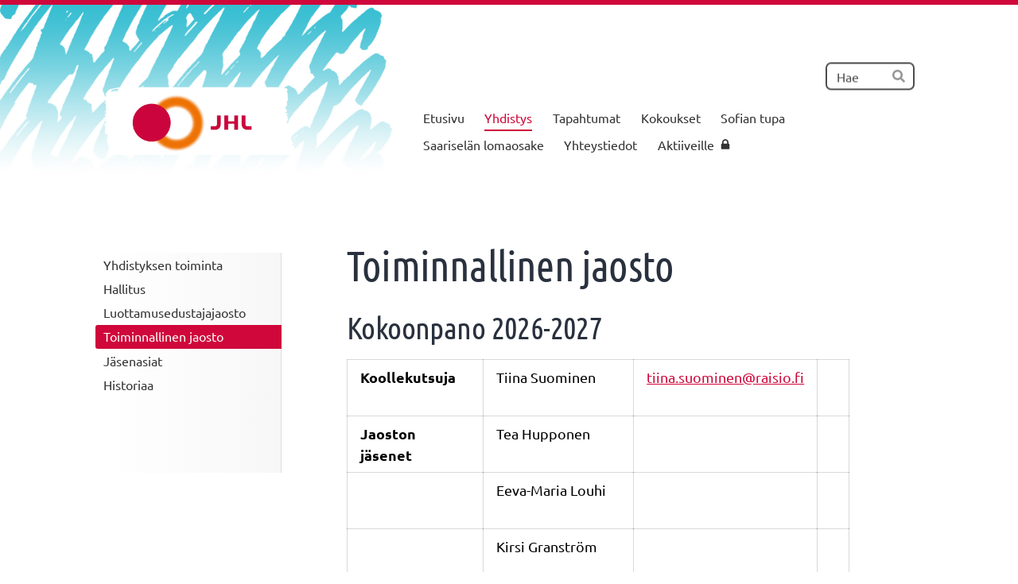

--- FILE ---
content_type: text/html; charset=utf-8
request_url: https://www.jhl396.fi/yhdistyksemme/opinto-ja-vapaa-aikajaosto/
body_size: 4565
content:
<!DOCTYPE html>
<html class="no-js" lang="fi">

<head>
  <title>Toiminnallinen jaosto - Raision JHL ry (396)</title>
  <meta charset="utf-8">
  <meta name="viewport" content="width=device-width,initial-scale=1.0">
  <link rel="preconnect" href="https://fonts.avoine.com" crossorigin>
  <link rel="preconnect" href="https://bin.yhdistysavain.fi" crossorigin>
  <script data-cookieconsent="ignore">
    document.documentElement.classList.replace('no-js', 'js')
  </script>
  
  <link href="https://fonts.avoine.com/fonts/ubuntu-condensed/ya.css" rel="stylesheet" class="font-import"><link href="https://fonts.avoine.com/fonts/ubuntu/ya.css" rel="stylesheet" class="font-import">
  <link rel="stylesheet" href="/@css/browsing-1.css?b1768915418s1699116766015">
  
<link rel="canonical" href="https://www.jhl396.fi/yhdistyksemme/opinto-ja-vapaa-aikajaosto/"><meta name="description" content="Kokoonpano 2026-2027 Toiminnallisen jaoston toiminta Jaoston tehtävänä on järjestää koulutusta ja vapaa-ajan toimintaa yhdistyksen jäsenille ja tiedottaa muiden järjestämästä koulutuksesta sekä…"><meta itemprop="name" content="Toiminnallinen jaosto"><meta itemprop="url" content="https://www.jhl396.fi/yhdistyksemme/opinto-ja-vapaa-aikajaosto/"><meta property="og:type" content="website"><meta property="og:title" content="Toiminnallinen jaosto"><meta property="og:url" content="https://www.jhl396.fi/yhdistyksemme/opinto-ja-vapaa-aikajaosto/"><meta property="og:description" content="Kokoonpano 2026-2027 Toiminnallisen jaoston toiminta Jaoston tehtävänä on järjestää koulutusta ja vapaa-ajan toimintaa yhdistyksen jäsenille ja tiedottaa muiden järjestämästä koulutuksesta sekä…"><meta property="og:site_name" content="Raision JHL ry (396)"><meta name="twitter:card" content="summary_large_image"><meta name="twitter:title" content="Toiminnallinen jaosto"><meta name="twitter:description" content="Kokoonpano 2026-2027 Toiminnallisen jaoston toiminta Jaoston tehtävänä on järjestää koulutusta ja vapaa-ajan toimintaa yhdistyksen jäsenille ja tiedottaa muiden järjestämästä koulutuksesta sekä…"><link rel="preload" as="image" href="https://bin.yhdistysavain.fi/1555226/uVuN5jUG7tirqDboXI2g0XwAYL/logo_valkoinentausta.png"><link rel="preload" as="image" href="https://bin.yhdistysavain.fi/1555226/M1zlMEqSX4XMjnxeq7MX0Xyq-H/yhdistysten_ylatunniste_turkoosi.png" imagesrcset="https://bin.yhdistysavain.fi/1555226/M1zlMEqSX4XMjnxeq7MX0Xyq-H@500&#x3D;XsuetxNVxn/yhdistysten_ylatunniste_turkoosi.png 500w, https://bin.yhdistysavain.fi/1555226/M1zlMEqSX4XMjnxeq7MX0Xyq-H@1000&#x3D;wuLAO3eu9h/yhdistysten_ylatunniste_turkoosi.png 1000w, https://bin.yhdistysavain.fi/1555226/M1zlMEqSX4XMjnxeq7MX0Xyq-H@1500&#x3D;quxnJf15GN/yhdistysten_ylatunniste_turkoosi.png 1500w, https://bin.yhdistysavain.fi/1555226/M1zlMEqSX4XMjnxeq7MX0Xyq-H@2000&#x3D;djQFYxnRLW/yhdistysten_ylatunniste_turkoosi.png 2000w, https://bin.yhdistysavain.fi/1555226/M1zlMEqSX4XMjnxeq7MX0Xyq-H/yhdistysten_ylatunniste_turkoosi.png 2500w">

  
  <script type="module" src="/@res/ssr-browsing/ssr-browsing.js?b1768915418"></script>
</head>

<body data-styles-page-id="1">
  
  
  <div id="app" class=""><a class="skip-link noindex" href="#start-of-content">Siirry sivun sisältöön</a><div class="bartender"><!----><div class="d4-mobile-bar noindex"><!----><div class="d4-mobile-bar__col d4-mobile-bar__col--fill"><button class="d4-mobile-bar__item d4-offcanvas-toggle" data-bartender-toggle="top"><span aria-hidden="true" class="icon d4-offcanvas-toggle__icon"><svg style="fill: currentColor; width: 17px; height: 17px" width="1792" height="1792" viewBox="0 0 1792 1792" xmlns="http://www.w3.org/2000/svg">
  <path d="M1664 1344v128q0 26-19 45t-45 19h-1408q-26 0-45-19t-19-45v-128q0-26 19-45t45-19h1408q26 0 45 19t19 45zm0-512v128q0 26-19 45t-45 19h-1408q-26 0-45-19t-19-45v-128q0-26 19-45t45-19h1408q26 0 45 19t19 45zm0-512v128q0 26-19 45t-45 19h-1408q-26 0-45-19t-19-45v-128q0-26 19-45t45-19h1408q26 0 45 19t19 45z"/>
</svg>
</span><span class="d4-offcanvas-toggle__text">Haku ja valikko</span></button></div><!----></div><div class="d4-canvas bartender__content"><div class="d4-canvas-background"><div class="d4-canvas-background__image"></div><div class="d4-background-layers"><div class="d4-background-layer d4-background-layer--brightness"></div><div class="d4-background-layer d4-background-layer--overlay"></div><div class="d4-background-layer d4-background-layer--fade"></div></div></div><div class="d4-canvas-wrapper"><header><div class="d4-theme-search-wrapper"><form action="/@search" method="get" class="d4-theme-search noindex d4-theme-search--header"><div class="d4-theme-search__field d4-theme-search__field--query"><label for="search-desktop-q" class="d4-theme-search__label sr-only">Haku</label><input class="d4-theme-search__input d4-theme-search__input--grow" type="search" id="search-desktop-q" name="q" placeholder="Hae" autocomplete="off" required><button class="d4-theme-search__submit" type="submit"><span aria-hidden="true" class="icon d4-theme-search__icon"><svg style="fill: currentColor; width: 12px; height: 12px" xmlns="http://www.w3.org/2000/svg" viewBox="0 0 512 512"><path d="M505 442.7L405.3 343c-4.5-4.5-10.6-7-17-7H372c27.6-35.3 44-79.7 44-128C416 93.1 322.9 0 208 0S0 93.1 0 208s93.1 208 208 208c48.3 0 92.7-16.4 128-44v16.3c0 6.4 2.5 12.5 7 17l99.7 99.7c9.4 9.4 24.6 9.4 33.9 0l28.3-28.3c9.4-9.4 9.4-24.6.1-34zM208 336c-70.7 0-128-57.2-128-128 0-70.7 57.2-128 128-128 70.7 0 128 57.2 128 128 0 70.7-57.2 128-128 128z"></path></svg>
</span><span class="sr-only">Hae</span></button></div></form></div><div class="flex"><div class="flex__logo"><a class="d4-logo d4-logo--horizontal d4-logo--legacy noindex" href="/"><div class="d4-logo__image"></div><div class="d4-logo__textWrap"><span class="d4-logo__text">Raision JHL</span></div></a></div><div class="flex__nav"><!----></div><div class="flex__nav"><nav class="d4-main-nav"><ul class="d4-main-nav__list" tabindex="-1"><!--[--><li class="d4-main-nav__item d4-main-nav__item--level-1"><a class="d4-main-nav__link" href="/" aria-current="false"><!----><span class="d4-main-nav__title">Etusivu</span><!----></a><!----></li><li class="d4-main-nav__item d4-main-nav__item--level-1 d4-main-nav__item--parent nav__item--has-children"><a class="d4-main-nav__link" href="/yhdistyksemme/" aria-current="false"><!----><span class="d4-main-nav__title">Yhdistys</span><!----></a><!----></li><li class="d4-main-nav__item d4-main-nav__item--level-1"><a class="d4-main-nav__link" href="/tapahtumat/" aria-current="false"><!----><span class="d4-main-nav__title">Tapahtumat</span><!----></a><!----></li><li class="d4-main-nav__item d4-main-nav__item--level-1"><a class="d4-main-nav__link" href="/kokoukset/" aria-current="false"><!----><span class="d4-main-nav__title">Kokoukset</span><!----></a><!----></li><li class="d4-main-nav__item d4-main-nav__item--level-1 nav__item--has-children"><a class="d4-main-nav__link" href="/sofian-tupa/" aria-current="false"><!----><span class="d4-main-nav__title">Sofian tupa</span><!----></a><!----></li><li class="d4-main-nav__item d4-main-nav__item--level-1"><a class="d4-main-nav__link" href="/saariselan-lomaosake/" aria-current="false"><!----><span class="d4-main-nav__title">Saariselän lomaosake</span><!----></a><!----></li><li class="d4-main-nav__item d4-main-nav__item--level-1"><a class="d4-main-nav__link" href="/yhteystiedot/" aria-current="false"><!----><span class="d4-main-nav__title">Yhteystiedot</span><!----></a><!----></li><li class="d4-main-nav__item d4-main-nav__item--level-1"><a class="d4-main-nav__link" href="/aktiiveille/" aria-current="false"><!----><span class="d4-main-nav__title">Aktiiveille</span><span aria-hidden="true" class="icon d4-main-nav__icon"><svg style="fill: currentColor; width: 10px; height: 10px" width="1792" height="1792" viewBox="0 0 1792 1792" xmlns="http://www.w3.org/2000/svg">
  <path d="M640 768h512v-192q0-106-75-181t-181-75-181 75-75 181v192zm832 96v576q0 40-28 68t-68 28h-960q-40 0-68-28t-28-68v-576q0-40 28-68t68-28h32v-192q0-184 132-316t316-132 316 132 132 316v192h32q40 0 68 28t28 68z"/>
</svg>
</span></a><!----></li><!--]--></ul></nav></div></div></header><div class="has-children content"><aside><nav class="d4-sub-nav"><ul class="d4-sub-nav__list" tabindex="-1"><!--[--><li class="d4-sub-nav__item d4-sub-nav__item--level-1"><a class="d4-sub-nav__link" href="/yhdistyksemme/yhdistyksen_toiminta/" aria-current="false"><!----><span class="d4-sub-nav__title">Yhdistyksen toiminta</span><!----></a><!----></li><li class="d4-sub-nav__item d4-sub-nav__item--level-1"><a class="d4-sub-nav__link" href="/yhdistyksemme/hallitus/" aria-current="false"><!----><span class="d4-sub-nav__title">Hallitus</span><!----></a><!----></li><li class="d4-sub-nav__item d4-sub-nav__item--level-1"><a class="d4-sub-nav__link" href="/yhdistyksemme/luottamushenkilojaosto2/" aria-current="false"><!----><span class="d4-sub-nav__title">Luottamusedustajajaosto</span><!----></a><!----></li><li class="d4-sub-nav__item d4-sub-nav__item--level-1 d4-sub-nav__item--parent d4-sub-nav__item--current"><a class="d4-sub-nav__link" href="/yhdistyksemme/opinto-ja-vapaa-aikajaosto/" aria-current="page"><!----><span class="d4-sub-nav__title">Toiminnallinen jaosto</span><!----></a><!----></li><li class="d4-sub-nav__item d4-sub-nav__item--level-1"><a class="d4-sub-nav__link" href="/yhdistyksemme/jasenasiat/" aria-current="false"><!----><span class="d4-sub-nav__title">Jäsenasiat</span><!----></a><!----></li><li class="d4-sub-nav__item d4-sub-nav__item--level-1"><a class="d4-sub-nav__link" href="/yhdistyksemme/historiaa/" aria-current="false"><!----><span class="d4-sub-nav__title">Historiaa</span><!----></a><!----></li><!--]--></ul></nav><div class="zone-container"><div class="zone" data-zone-id="75sidebar"><!----><!--[--><!--]--><!----></div><!----></div></aside><main role="main" id="start-of-content"><div class="zone-container"><div class="zone" data-zone-id="50main"><!----><!--[--><!--[--><div class="widget-container" id="wc-c0QRMwZErPljIGZRaC7n"><div id="widget-c0QRMwZErPljIGZRaC7n" class="widget widget-text"><!--[--><div><h1>Toiminnallinen jaosto</h1></div><!--]--></div></div><!--]--><!--[--><div class="widget-container" id="wc-LBt44Q7gSaQoMqj1y29W"><div id="widget-LBt44Q7gSaQoMqj1y29W" class="widget widget-text"><!--[--><div><h2>Kokoonpano 2026-2027</h2><table><tbody><tr><td colspan="1" rowspan="1"><p><strong>Koollekutsuja</strong></p></td><td colspan="1" rowspan="1"><p>Tiina Suominen</p></td><td colspan="1" rowspan="1"><p><a rel="noopener" href="mailto:tiina.suominen@raisio.fi">tiina.suominen@raisio.fi</a></p></td><td colspan="1" rowspan="1"><p><br /> </p></td></tr><tr><td colspan="1" rowspan="1"><p><strong>Jaoston jäsenet</strong></p></td><td colspan="1" rowspan="1"><p>Tea Hupponen</p></td><td colspan="1" rowspan="1"><p></p></td><td colspan="1" rowspan="1"><p></p></td></tr><tr><td colspan="1" rowspan="1"><p><br /> </p></td><td colspan="1" rowspan="1"><p>Eeva-Maria Louhi</p></td><td colspan="1" rowspan="1"><p></p></td><td colspan="1" rowspan="1"><p></p></td></tr><tr><td colspan="1" rowspan="1"><p><br /> </p></td><td colspan="1" rowspan="1"><p>Kirsi Granström</p></td><td colspan="1" rowspan="1"><p><br /> </p></td><td colspan="1" rowspan="1"><p><br /> </p></td></tr><tr><td colspan="1" rowspan="1"><p><br /> </p></td><td colspan="1" rowspan="1"><p>Sanni-Sofia Orelma</p></td><td colspan="1" rowspan="1"><p><br /> </p></td><td colspan="1" rowspan="1"><p><br /> </p></td></tr><tr><td colspan="1" rowspan="1"><p></p></td><td colspan="1" rowspan="1"><p>Marika   Tolvi</p></td><td colspan="1" rowspan="1"><p></p></td><td colspan="1" rowspan="1"><p></p></td></tr></tbody></table><p>                         </p></div><!--]--></div></div><!--]--><!--[--><div class="widget-container" id="wc-6KVIlIDiBMQuK2P5zDYR"><div id="widget-6KVIlIDiBMQuK2P5zDYR" class="widget widget-text"><!--[--><div><h2>Toiminnallisen jaoston toiminta</h2><p>Jaoston tehtävänä on järjestää koulutusta ja vapaa-ajan toimintaa yhdistyksen jäsenille ja tiedottaa muiden järjestämästä koulutuksesta sekä aktivoida jäseniä lähtemään mukaan yhdistyksen toimintaan.</p><p>Julkisten ja hyvinvointialojen liitto JHL ry:n sekä Työväen sivistysliitto TSL ry:n ja TSL:n Turun opintojärjestö ry:n koulutustarjonnassa on ammatillisia ja järjestöllisiä koulutustilaisuuksia, joihin jäsenillä on mahdollisuus osallistua.</p><p>Tutustu kurssitarjontaan sivuilla <a target="_blank" rel="noopener" href="http://www.jhl.fi/">www.jhl.fi</a> ja <a target="_blank" rel="noopener" href="http://www.tsl.fi/">www.tsl.fi</a> &gt; TSL-järjestöt &gt; Piiri- ja opintojärjestöt &gt; Varsinais-Suomi.</p><p>Jäsenillä on myös mahdollisuus opintokerho-opiskeluun. Toiminnallisesta jaostosta saa opastusta opintokerhon perustamiseen ja opiskelumateriaalin hankkimiseen.</p><p>Jaosto tiedottaa järjestämistään tapahtumista jäsensähköposteilla.</p><h3><br />Yhdistyksen omana koulutuksena jaosto järjestää:</h3><ul><li><p>jäsentoimintaa</p></li><li><p>jäsenhankinta/jäsenilta                                                             </p></li></ul></div><!--]--></div></div><!--]--><!--]--><!----></div><!----></div></main></div><footer class="d4-footer"><div class="d4-footer__wrap flex"><div class="d4-footer__copylogin copylogin"><span><a id="login-link" href="/@admin/website/?page=%2Fyhdistyksemme%2Fopinto-ja-vapaa-aikajaosto%2F" target="_top" rel="nofollow" aria-label="Kirjaudu sivustolle"> © </a> Raision JHL ry (396)</span></div><div class="d4-footer__menu footer-menu" data-widget-edit-tip=""><ul><!----><!----><!----><!----><!----><li><a href="https://www.yhdistysavain.fi" class="made-with" target="_blank" rel="noopener">Tehty Yhdistysavaimella</a></li></ul></div></div></footer></div></div><div class="d4-offcanvas d4-offcanvas--top bartender__bar bartender__bar--top" aria-label="Haku ja valikko" mode="float"><div class="d4-offcanvas__searchWrapper"><form action="/@search" method="get" class="d4-theme-search noindex d4-theme-search--mobile"><div class="d4-theme-search__field d4-theme-search__field--query"><label for="search-mobile-q" class="d4-theme-search__label sr-only">Haku</label><input class="d4-theme-search__input" type="search" id="search-mobile-q" name="q" placeholder="Hae" autocomplete="off" required><button class="d4-theme-search__submit" type="submit"><span aria-hidden="true" class="icon d4-theme-search__icon"><svg style="fill: currentColor; width: 12px; height: 12px" xmlns="http://www.w3.org/2000/svg" viewBox="0 0 512 512"><path d="M505 442.7L405.3 343c-4.5-4.5-10.6-7-17-7H372c27.6-35.3 44-79.7 44-128C416 93.1 322.9 0 208 0S0 93.1 0 208s93.1 208 208 208c48.3 0 92.7-16.4 128-44v16.3c0 6.4 2.5 12.5 7 17l99.7 99.7c9.4 9.4 24.6 9.4 33.9 0l28.3-28.3c9.4-9.4 9.4-24.6.1-34zM208 336c-70.7 0-128-57.2-128-128 0-70.7 57.2-128 128-128 70.7 0 128 57.2 128 128 0 70.7-57.2 128-128 128z"></path></svg>
</span><span class="sr-only">Hae</span></button></div></form></div><nav class="d4-mobile-nav"><ul class="d4-mobile-nav__list" tabindex="-1"><!--[--><li class="d4-mobile-nav__item d4-mobile-nav__item--level-1"><a class="d4-mobile-nav__link" href="/" aria-current="false"><!----><span class="d4-mobile-nav__title">Etusivu</span><!----></a><!----></li><li class="d4-mobile-nav__item d4-mobile-nav__item--level-1 d4-mobile-nav__item--parent d4-mobile-nav__item--has-children"><a class="d4-mobile-nav__link" href="/yhdistyksemme/" aria-current="false"><!----><span class="d4-mobile-nav__title">Yhdistys</span><!----></a><!--[--><button class="navExpand navExpand--active" data-text-expand="Näytä sivun Yhdistys alasivut" data-text-unexpand="Piilota sivun Yhdistys alasivut" aria-label="Näytä sivun Yhdistys alasivut" aria-controls="nav__list--108" aria-expanded="true"><span aria-hidden="true" class="icon navExpand__icon navExpand__icon--plus"><svg style="fill: currentColor; width: 14px; height: 14px" width="11" height="11" viewBox="0 0 11 11" xmlns="http://www.w3.org/2000/svg">
  <path d="M11 5.182v.636c0 .227-.08.42-.24.58-.158.16-.35.238-.578.238H6.636v3.546c0 .227-.08.42-.238.58-.16.158-.353.238-.58.238h-.636c-.227 0-.42-.08-.58-.24-.16-.158-.238-.35-.238-.578V6.636H.818c-.227 0-.42-.08-.58-.238C.08 6.238 0 6.045 0 5.818v-.636c0-.227.08-.42.24-.58.158-.16.35-.238.578-.238h3.546V.818c0-.227.08-.42.238-.58.16-.158.353-.238.58-.238h.636c.227 0 .42.08.58.24.16.158.238.35.238.578v3.546h3.546c.227 0 .42.08.58.238.158.16.238.353.238.58z" fill-rule="nonzero"/>
</svg>
</span><span aria-hidden="true" class="icon navExpand__icon navExpand__icon--minus"><svg style="fill: currentColor; width: 14px; height: 14px" width="1792" height="1792" viewBox="0 0 1792 1792" xmlns="http://www.w3.org/2000/svg">
  <path d="M1600 736v192q0 40-28 68t-68 28h-1216q-40 0-68-28t-28-68v-192q0-40 28-68t68-28h1216q40 0 68 28t28 68z"/>
</svg>
</span></button><ul class="d4-mobile-nav__list" tabindex="-1" id="nav__list--108" aria-label="Sivun Yhdistys alasivut"><!--[--><li class="d4-mobile-nav__item d4-mobile-nav__item--level-2"><a class="d4-mobile-nav__link" href="/yhdistyksemme/yhdistyksen_toiminta/" aria-current="false"><!----><span class="d4-mobile-nav__title">Yhdistyksen toiminta</span><!----></a><!----></li><li class="d4-mobile-nav__item d4-mobile-nav__item--level-2"><a class="d4-mobile-nav__link" href="/yhdistyksemme/hallitus/" aria-current="false"><!----><span class="d4-mobile-nav__title">Hallitus</span><!----></a><!----></li><li class="d4-mobile-nav__item d4-mobile-nav__item--level-2"><a class="d4-mobile-nav__link" href="/yhdistyksemme/luottamushenkilojaosto2/" aria-current="false"><!----><span class="d4-mobile-nav__title">Luottamusedustajajaosto</span><!----></a><!----></li><li class="d4-mobile-nav__item d4-mobile-nav__item--level-2 d4-mobile-nav__item--parent d4-mobile-nav__item--current"><a class="d4-mobile-nav__link" href="/yhdistyksemme/opinto-ja-vapaa-aikajaosto/" aria-current="page"><!----><span class="d4-mobile-nav__title">Toiminnallinen jaosto</span><!----></a><!----></li><li class="d4-mobile-nav__item d4-mobile-nav__item--level-2 d4-mobile-nav__item--has-children"><a class="d4-mobile-nav__link" href="/yhdistyksemme/jasenasiat/" aria-current="false"><!----><span class="d4-mobile-nav__title">Jäsenasiat</span><!----></a><!--[--><button class="navExpand navExpand--active" data-text-expand="Näytä sivun Jäsenasiat alasivut" data-text-unexpand="Piilota sivun Jäsenasiat alasivut" aria-label="Näytä sivun Jäsenasiat alasivut" aria-controls="nav__list--118" aria-expanded="true"><span aria-hidden="true" class="icon navExpand__icon navExpand__icon--plus"><svg style="fill: currentColor; width: 14px; height: 14px" width="11" height="11" viewBox="0 0 11 11" xmlns="http://www.w3.org/2000/svg">
  <path d="M11 5.182v.636c0 .227-.08.42-.24.58-.158.16-.35.238-.578.238H6.636v3.546c0 .227-.08.42-.238.58-.16.158-.353.238-.58.238h-.636c-.227 0-.42-.08-.58-.24-.16-.158-.238-.35-.238-.578V6.636H.818c-.227 0-.42-.08-.58-.238C.08 6.238 0 6.045 0 5.818v-.636c0-.227.08-.42.24-.58.158-.16.35-.238.578-.238h3.546V.818c0-.227.08-.42.238-.58.16-.158.353-.238.58-.238h.636c.227 0 .42.08.58.24.16.158.238.35.238.578v3.546h3.546c.227 0 .42.08.58.238.158.16.238.353.238.58z" fill-rule="nonzero"/>
</svg>
</span><span aria-hidden="true" class="icon navExpand__icon navExpand__icon--minus"><svg style="fill: currentColor; width: 14px; height: 14px" width="1792" height="1792" viewBox="0 0 1792 1792" xmlns="http://www.w3.org/2000/svg">
  <path d="M1600 736v192q0 40-28 68t-68 28h-1216q-40 0-68-28t-28-68v-192q0-40 28-68t68-28h1216q40 0 68 28t28 68z"/>
</svg>
</span></button><ul class="d4-mobile-nav__list" tabindex="-1" id="nav__list--118" aria-label="Sivun Jäsenasiat alasivut"><!--[--><li class="d4-mobile-nav__item d4-mobile-nav__item--level-3"><a class="d4-mobile-nav__link" href="/yhdistyksemme/jasenasiat/jarjestaytymisala_ja_jasenyys/" aria-current="false"><!----><span class="d4-mobile-nav__title">Järjestäytymisala ja jäsenyys</span><!----></a><!----></li><li class="d4-mobile-nav__item d4-mobile-nav__item--level-3"><a class="d4-mobile-nav__link" href="/yhdistyksemme/jasenasiat/jaseneksi_liittyminen/" aria-current="false"><!----><span class="d4-mobile-nav__title">Jäseneksi liittyminen</span><!----></a><!----></li><li class="d4-mobile-nav__item d4-mobile-nav__item--level-3"><a class="d4-mobile-nav__link" href="/yhdistyksemme/jasenasiat/jhl-liiton_jasenpalvelu/" aria-current="false"><!----><span class="d4-mobile-nav__title">JHL -liiton jäsenpalvelu</span><!----></a><!----></li><li class="d4-mobile-nav__item d4-mobile-nav__item--level-3"><a class="d4-mobile-nav__link" href="/yhdistyksemme/jasenasiat/jasenen_eroaminen/" aria-current="false"><!----><span class="d4-mobile-nav__title">Jäsenen eroaminen</span><!----></a><!----></li><!--]--></ul><!--]--></li><li class="d4-mobile-nav__item d4-mobile-nav__item--level-2"><a class="d4-mobile-nav__link" href="/yhdistyksemme/historiaa/" aria-current="false"><!----><span class="d4-mobile-nav__title">Historiaa</span><!----></a><!----></li><!--]--></ul><!--]--></li><li class="d4-mobile-nav__item d4-mobile-nav__item--level-1"><a class="d4-mobile-nav__link" href="/tapahtumat/" aria-current="false"><!----><span class="d4-mobile-nav__title">Tapahtumat</span><!----></a><!----></li><li class="d4-mobile-nav__item d4-mobile-nav__item--level-1"><a class="d4-mobile-nav__link" href="/kokoukset/" aria-current="false"><!----><span class="d4-mobile-nav__title">Kokoukset</span><!----></a><!----></li><li class="d4-mobile-nav__item d4-mobile-nav__item--level-1 d4-mobile-nav__item--has-children"><a class="d4-mobile-nav__link" href="/sofian-tupa/" aria-current="false"><!----><span class="d4-mobile-nav__title">Sofian tupa</span><!----></a><!--[--><button class="navExpand navExpand--active" data-text-expand="Näytä sivun Sofian tupa alasivut" data-text-unexpand="Piilota sivun Sofian tupa alasivut" aria-label="Näytä sivun Sofian tupa alasivut" aria-controls="nav__list--260" aria-expanded="true"><span aria-hidden="true" class="icon navExpand__icon navExpand__icon--plus"><svg style="fill: currentColor; width: 14px; height: 14px" width="11" height="11" viewBox="0 0 11 11" xmlns="http://www.w3.org/2000/svg">
  <path d="M11 5.182v.636c0 .227-.08.42-.24.58-.158.16-.35.238-.578.238H6.636v3.546c0 .227-.08.42-.238.58-.16.158-.353.238-.58.238h-.636c-.227 0-.42-.08-.58-.24-.16-.158-.238-.35-.238-.578V6.636H.818c-.227 0-.42-.08-.58-.238C.08 6.238 0 6.045 0 5.818v-.636c0-.227.08-.42.24-.58.158-.16.35-.238.578-.238h3.546V.818c0-.227.08-.42.238-.58.16-.158.353-.238.58-.238h.636c.227 0 .42.08.58.24.16.158.238.35.238.578v3.546h3.546c.227 0 .42.08.58.238.158.16.238.353.238.58z" fill-rule="nonzero"/>
</svg>
</span><span aria-hidden="true" class="icon navExpand__icon navExpand__icon--minus"><svg style="fill: currentColor; width: 14px; height: 14px" width="1792" height="1792" viewBox="0 0 1792 1792" xmlns="http://www.w3.org/2000/svg">
  <path d="M1600 736v192q0 40-28 68t-68 28h-1216q-40 0-68-28t-28-68v-192q0-40 28-68t68-28h1216q40 0 68 28t28 68z"/>
</svg>
</span></button><ul class="d4-mobile-nav__list" tabindex="-1" id="nav__list--260" aria-label="Sivun Sofian tupa alasivut"><!--[--><li class="d4-mobile-nav__item d4-mobile-nav__item--level-2"><a class="d4-mobile-nav__link" href="/sofian-tupa/mokin_vuokra-ajan_anominen_ja_va/" aria-current="false"><!----><span class="d4-mobile-nav__title">Mökin vuokra-ajan anominen ja varaustilanne</span><!----></a><!----></li><li class="d4-mobile-nav__item d4-mobile-nav__item--level-2"><a class="d4-mobile-nav__link" href="/sofian-tupa/palautelomake-sofian-tupa/" aria-current="false"><!----><span class="d4-mobile-nav__title">Palautelomake Sofian tuvan käyttäjille</span><!----></a><!----></li><li class="d4-mobile-nav__item d4-mobile-nav__item--level-2"><a class="d4-mobile-nav__link" href="/sofian-tupa/sofian-tupa-kuvina/" aria-current="false"><!----><span class="d4-mobile-nav__title">Sofian tupa kuvina</span><!----></a><!----></li><!--]--></ul><!--]--></li><li class="d4-mobile-nav__item d4-mobile-nav__item--level-1"><a class="d4-mobile-nav__link" href="/saariselan-lomaosake/" aria-current="false"><!----><span class="d4-mobile-nav__title">Saariselän lomaosake</span><!----></a><!----></li><li class="d4-mobile-nav__item d4-mobile-nav__item--level-1"><a class="d4-mobile-nav__link" href="/yhteystiedot/" aria-current="false"><!----><span class="d4-mobile-nav__title">Yhteystiedot</span><!----></a><!----></li><li class="d4-mobile-nav__item d4-mobile-nav__item--level-1"><a class="d4-mobile-nav__link" href="/aktiiveille/" aria-current="false"><!----><span class="d4-mobile-nav__title">Aktiiveille</span><span aria-hidden="true" class="icon d4-mobile-nav__icon"><svg style="fill: currentColor; width: 10px; height: 10px" width="1792" height="1792" viewBox="0 0 1792 1792" xmlns="http://www.w3.org/2000/svg">
  <path d="M640 768h512v-192q0-106-75-181t-181-75-181 75-75 181v192zm832 96v576q0 40-28 68t-68 28h-960q-40 0-68-28t-28-68v-576q0-40 28-68t68-28h32v-192q0-184 132-316t316-132 316 132 132 316v192h32q40 0 68 28t28 68z"/>
</svg>
</span></a><!----></li><!--]--></ul></nav></div></div><!----></div>
  
  
  
  <script data-cookieconsent="ignore">window.__INITIAL_STATE__=[]</script>
  <div id="flyout-mount-point" class="flyout-mount-point"></div>
</body>

</html>


--- FILE ---
content_type: text/css
request_url: https://fonts.avoine.com/fonts/ubuntu/ya.css
body_size: 594
content:
/* ubuntu-cyrillic-ext-400-normal */
@font-face {
  font-family: 'Ubuntu';
  font-style: normal;
  font-display: var(--fontsource-display, swap);
  font-weight: 400;
  src: url(./files/ubuntu-cyrillic-ext-400-normal.woff2) format('woff2'), url(./files/ubuntu-cyrillic-ext-400-normal.woff) format('woff');
  unicode-range: U+0460-052F,U+1C80-1C88,U+20B4,U+2DE0-2DFF,U+A640-A69F,U+FE2E-FE2F;
}

/* ubuntu-cyrillic-400-normal */
@font-face {
  font-family: 'Ubuntu';
  font-style: normal;
  font-display: var(--fontsource-display, swap);
  font-weight: 400;
  src: url(./files/ubuntu-cyrillic-400-normal.woff2) format('woff2'), url(./files/ubuntu-cyrillic-400-normal.woff) format('woff');
  unicode-range: U+0301,U+0400-045F,U+0490-0491,U+04B0-04B1,U+2116;
}

/* ubuntu-greek-ext-400-normal */
@font-face {
  font-family: 'Ubuntu';
  font-style: normal;
  font-display: var(--fontsource-display, swap);
  font-weight: 400;
  src: url(./files/ubuntu-greek-ext-400-normal.woff2) format('woff2'), url(./files/ubuntu-greek-ext-400-normal.woff) format('woff');
  unicode-range: U+1F00-1FFF;
}

/* ubuntu-greek-400-normal */
@font-face {
  font-family: 'Ubuntu';
  font-style: normal;
  font-display: var(--fontsource-display, swap);
  font-weight: 400;
  src: url(./files/ubuntu-greek-400-normal.woff2) format('woff2'), url(./files/ubuntu-greek-400-normal.woff) format('woff');
  unicode-range: U+0370-03FF;
}

/* ubuntu-latin-ext-400-normal */
@font-face {
  font-family: 'Ubuntu';
  font-style: normal;
  font-display: var(--fontsource-display, swap);
  font-weight: 400;
  src: url(./files/ubuntu-latin-ext-400-normal.woff2) format('woff2'), url(./files/ubuntu-latin-ext-400-normal.woff) format('woff');
  unicode-range: U+0100-02AF,U+0300-0301,U+0303-0304,U+0308-0309,U+0323,U+0329,U+1E00-1EFF,U+2020,U+20A0-20AB,U+20AD-20CF,U+2113,U+2C60-2C7F,U+A720-A7FF;
}

/* ubuntu-latin-400-normal */
@font-face {
  font-family: 'Ubuntu';
  font-style: normal;
  font-display: var(--fontsource-display, swap);
  font-weight: 400;
  src: url(./files/ubuntu-latin-400-normal.woff2) format('woff2'), url(./files/ubuntu-latin-400-normal.woff) format('woff');
  unicode-range: U+0000-00FF,U+0131,U+0152-0153,U+02BB-02BC,U+02C6,U+02DA,U+02DC,U+0300-0301,U+0303-0304,U+0308-0309,U+0323,U+0329,U+2000-206F,U+2074,U+20AC,U+2122,U+2191,U+2193,U+2212,U+2215,U+FEFF,U+FFFD;
}/* ubuntu-cyrillic-ext-400-italic */
@font-face {
  font-family: 'Ubuntu';
  font-style: italic;
  font-display: var(--fontsource-display, swap);
  font-weight: 400;
  src: url(./files/ubuntu-cyrillic-ext-400-italic.woff2) format('woff2'), url(./files/ubuntu-cyrillic-ext-400-italic.woff) format('woff');
  unicode-range: U+0460-052F,U+1C80-1C88,U+20B4,U+2DE0-2DFF,U+A640-A69F,U+FE2E-FE2F;
}

/* ubuntu-cyrillic-400-italic */
@font-face {
  font-family: 'Ubuntu';
  font-style: italic;
  font-display: var(--fontsource-display, swap);
  font-weight: 400;
  src: url(./files/ubuntu-cyrillic-400-italic.woff2) format('woff2'), url(./files/ubuntu-cyrillic-400-italic.woff) format('woff');
  unicode-range: U+0301,U+0400-045F,U+0490-0491,U+04B0-04B1,U+2116;
}

/* ubuntu-greek-ext-400-italic */
@font-face {
  font-family: 'Ubuntu';
  font-style: italic;
  font-display: var(--fontsource-display, swap);
  font-weight: 400;
  src: url(./files/ubuntu-greek-ext-400-italic.woff2) format('woff2'), url(./files/ubuntu-greek-ext-400-italic.woff) format('woff');
  unicode-range: U+1F00-1FFF;
}

/* ubuntu-greek-400-italic */
@font-face {
  font-family: 'Ubuntu';
  font-style: italic;
  font-display: var(--fontsource-display, swap);
  font-weight: 400;
  src: url(./files/ubuntu-greek-400-italic.woff2) format('woff2'), url(./files/ubuntu-greek-400-italic.woff) format('woff');
  unicode-range: U+0370-03FF;
}

/* ubuntu-latin-ext-400-italic */
@font-face {
  font-family: 'Ubuntu';
  font-style: italic;
  font-display: var(--fontsource-display, swap);
  font-weight: 400;
  src: url(./files/ubuntu-latin-ext-400-italic.woff2) format('woff2'), url(./files/ubuntu-latin-ext-400-italic.woff) format('woff');
  unicode-range: U+0100-02AF,U+0300-0301,U+0303-0304,U+0308-0309,U+0323,U+0329,U+1E00-1EFF,U+2020,U+20A0-20AB,U+20AD-20CF,U+2113,U+2C60-2C7F,U+A720-A7FF;
}

/* ubuntu-latin-400-italic */
@font-face {
  font-family: 'Ubuntu';
  font-style: italic;
  font-display: var(--fontsource-display, swap);
  font-weight: 400;
  src: url(./files/ubuntu-latin-400-italic.woff2) format('woff2'), url(./files/ubuntu-latin-400-italic.woff) format('woff');
  unicode-range: U+0000-00FF,U+0131,U+0152-0153,U+02BB-02BC,U+02C6,U+02DA,U+02DC,U+0300-0301,U+0303-0304,U+0308-0309,U+0323,U+0329,U+2000-206F,U+2074,U+20AC,U+2122,U+2191,U+2193,U+2212,U+2215,U+FEFF,U+FFFD;
}/* ubuntu-cyrillic-ext-700-normal */
@font-face {
  font-family: 'Ubuntu';
  font-style: normal;
  font-display: var(--fontsource-display, swap);
  font-weight: 700;
  src: url(./files/ubuntu-cyrillic-ext-700-normal.woff2) format('woff2'), url(./files/ubuntu-cyrillic-ext-700-normal.woff) format('woff');
  unicode-range: U+0460-052F,U+1C80-1C88,U+20B4,U+2DE0-2DFF,U+A640-A69F,U+FE2E-FE2F;
}

/* ubuntu-cyrillic-700-normal */
@font-face {
  font-family: 'Ubuntu';
  font-style: normal;
  font-display: var(--fontsource-display, swap);
  font-weight: 700;
  src: url(./files/ubuntu-cyrillic-700-normal.woff2) format('woff2'), url(./files/ubuntu-cyrillic-700-normal.woff) format('woff');
  unicode-range: U+0301,U+0400-045F,U+0490-0491,U+04B0-04B1,U+2116;
}

/* ubuntu-greek-ext-700-normal */
@font-face {
  font-family: 'Ubuntu';
  font-style: normal;
  font-display: var(--fontsource-display, swap);
  font-weight: 700;
  src: url(./files/ubuntu-greek-ext-700-normal.woff2) format('woff2'), url(./files/ubuntu-greek-ext-700-normal.woff) format('woff');
  unicode-range: U+1F00-1FFF;
}

/* ubuntu-greek-700-normal */
@font-face {
  font-family: 'Ubuntu';
  font-style: normal;
  font-display: var(--fontsource-display, swap);
  font-weight: 700;
  src: url(./files/ubuntu-greek-700-normal.woff2) format('woff2'), url(./files/ubuntu-greek-700-normal.woff) format('woff');
  unicode-range: U+0370-03FF;
}

/* ubuntu-latin-ext-700-normal */
@font-face {
  font-family: 'Ubuntu';
  font-style: normal;
  font-display: var(--fontsource-display, swap);
  font-weight: 700;
  src: url(./files/ubuntu-latin-ext-700-normal.woff2) format('woff2'), url(./files/ubuntu-latin-ext-700-normal.woff) format('woff');
  unicode-range: U+0100-02AF,U+0300-0301,U+0303-0304,U+0308-0309,U+0323,U+0329,U+1E00-1EFF,U+2020,U+20A0-20AB,U+20AD-20CF,U+2113,U+2C60-2C7F,U+A720-A7FF;
}

/* ubuntu-latin-700-normal */
@font-face {
  font-family: 'Ubuntu';
  font-style: normal;
  font-display: var(--fontsource-display, swap);
  font-weight: 700;
  src: url(./files/ubuntu-latin-700-normal.woff2) format('woff2'), url(./files/ubuntu-latin-700-normal.woff) format('woff');
  unicode-range: U+0000-00FF,U+0131,U+0152-0153,U+02BB-02BC,U+02C6,U+02DA,U+02DC,U+0300-0301,U+0303-0304,U+0308-0309,U+0323,U+0329,U+2000-206F,U+2074,U+20AC,U+2122,U+2191,U+2193,U+2212,U+2215,U+FEFF,U+FFFD;
}/* ubuntu-cyrillic-ext-700-italic */
@font-face {
  font-family: 'Ubuntu';
  font-style: italic;
  font-display: var(--fontsource-display, swap);
  font-weight: 700;
  src: url(./files/ubuntu-cyrillic-ext-700-italic.woff2) format('woff2'), url(./files/ubuntu-cyrillic-ext-700-italic.woff) format('woff');
  unicode-range: U+0460-052F,U+1C80-1C88,U+20B4,U+2DE0-2DFF,U+A640-A69F,U+FE2E-FE2F;
}

/* ubuntu-cyrillic-700-italic */
@font-face {
  font-family: 'Ubuntu';
  font-style: italic;
  font-display: var(--fontsource-display, swap);
  font-weight: 700;
  src: url(./files/ubuntu-cyrillic-700-italic.woff2) format('woff2'), url(./files/ubuntu-cyrillic-700-italic.woff) format('woff');
  unicode-range: U+0301,U+0400-045F,U+0490-0491,U+04B0-04B1,U+2116;
}

/* ubuntu-greek-ext-700-italic */
@font-face {
  font-family: 'Ubuntu';
  font-style: italic;
  font-display: var(--fontsource-display, swap);
  font-weight: 700;
  src: url(./files/ubuntu-greek-ext-700-italic.woff2) format('woff2'), url(./files/ubuntu-greek-ext-700-italic.woff) format('woff');
  unicode-range: U+1F00-1FFF;
}

/* ubuntu-greek-700-italic */
@font-face {
  font-family: 'Ubuntu';
  font-style: italic;
  font-display: var(--fontsource-display, swap);
  font-weight: 700;
  src: url(./files/ubuntu-greek-700-italic.woff2) format('woff2'), url(./files/ubuntu-greek-700-italic.woff) format('woff');
  unicode-range: U+0370-03FF;
}

/* ubuntu-latin-ext-700-italic */
@font-face {
  font-family: 'Ubuntu';
  font-style: italic;
  font-display: var(--fontsource-display, swap);
  font-weight: 700;
  src: url(./files/ubuntu-latin-ext-700-italic.woff2) format('woff2'), url(./files/ubuntu-latin-ext-700-italic.woff) format('woff');
  unicode-range: U+0100-02AF,U+0300-0301,U+0303-0304,U+0308-0309,U+0323,U+0329,U+1E00-1EFF,U+2020,U+20A0-20AB,U+20AD-20CF,U+2113,U+2C60-2C7F,U+A720-A7FF;
}

/* ubuntu-latin-700-italic */
@font-face {
  font-family: 'Ubuntu';
  font-style: italic;
  font-display: var(--fontsource-display, swap);
  font-weight: 700;
  src: url(./files/ubuntu-latin-700-italic.woff2) format('woff2'), url(./files/ubuntu-latin-700-italic.woff) format('woff');
  unicode-range: U+0000-00FF,U+0131,U+0152-0153,U+02BB-02BC,U+02C6,U+02DA,U+02DC,U+0300-0301,U+0303-0304,U+0308-0309,U+0323,U+0329,U+2000-206F,U+2074,U+20AC,U+2122,U+2191,U+2193,U+2212,U+2215,U+FEFF,U+FFFD;
}